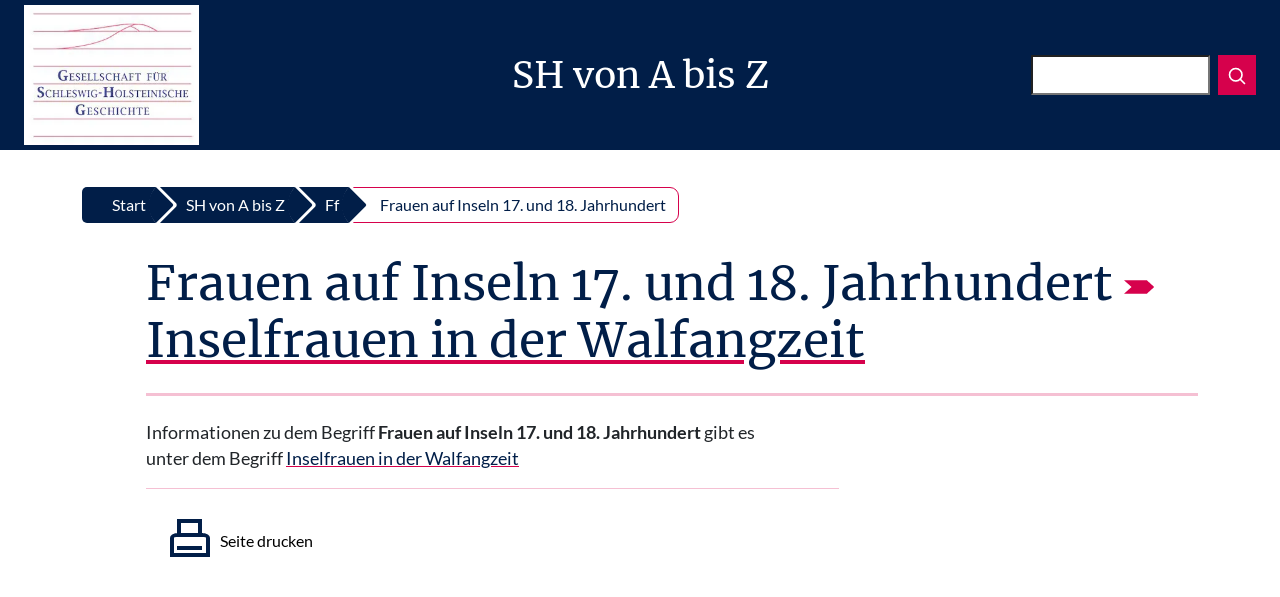

--- FILE ---
content_type: text/html; charset=UTF-8
request_url: https://geschichte-s-h.de/sh-von-a-bis-z/f/frauen-auf-inseln-17-und-18-jahrhundert/
body_size: 28313
content:

	<!doctype html>
<!--[if lt IE 9]><html class="no-js no-svg ie lt-ie9 lt-ie8 lt-ie7" lang="de"> <![endif]-->
<!--[if IE 9]><html class="no-js no-svg ie ie9 lt-ie9 lt-ie8" lang="de"> <![endif]-->
<!--[if gt IE 9]><!-->
<html class="no-js no-svg" lang="de"> <!--<![endif]-->
<head>
	<meta charset="UTF-8">
	<meta name="description" content="Gesellschaft für Schleswig-Holsteinische Geschichte">
	
	<meta http-equiv="Content-Type" content="text/html; charset=UTF-8">
	<meta http-equiv="X-UA-Compatible" content="IE=edge">
	<meta name="viewport" content="width=device-width, initial-scale=1, shrink-to-fit=no">
	<link rel="author" href="https://geschichte-s-h.de/wp-content/themes/boot-main/humans.txt"/>
	<link rel="preload" as="font" type="font/woff2" href="https://geschichte-s-h.de/wp-content/themes/boot-main/assets/fonts/lato-v17-latin-ext_latin-700.woff2" crossorigin="anonymous">
	<link rel="preload" as="font" type="font/woff2" href="https://geschichte-s-h.de/wp-content/themes/boot-main/assets/fonts/lato-v17-latin-ext_latin-regular.woff2" crossorigin="anonymous">
	<link rel="preload" as="font" type="font/woff2" href="https://geschichte-s-h.de/wp-content/themes/boot-main/assets/fonts/merriweather-v22-latin-ext_latin-regular.woff2" crossorigin="anonymous">
	<link rel="preload" as="font" type="font/woff" href="https://geschichte-s-h.de/wp-content/themes/boot-main/assets/js/lib/slick/css/fonts/slick.woff" crossorigin="anonymous">
	<link media="screen" href="https://geschichte-s-h.de/wp-content/cache/autoptimize/css/autoptimize_94441300b8795dfdbf18a945661ce974.css" rel="stylesheet"><link media="all" href="https://geschichte-s-h.de/wp-content/cache/autoptimize/css/autoptimize_69b68c4b8330a16727627f4e163af68f.css" rel="stylesheet"><title>Frauen auf Inseln 17. und 18. Jahrhundert &#8211; Gesellschaft für Schleswig-Holsteinische Geschichte</title>
<meta name='robots' content='max-image-preview:large' />
<link rel="alternate" type="application/rss+xml" title="Gesellschaft für Schleswig-Holsteinische Geschichte &raquo; Feed" href="https://geschichte-s-h.de/feed/" />
<link rel="alternate" type="application/rss+xml" title="Gesellschaft für Schleswig-Holsteinische Geschichte &raquo; Kommentar-Feed" href="https://geschichte-s-h.de/comments/feed/" />
<link rel="alternate" type="text/calendar" title="Gesellschaft für Schleswig-Holsteinische Geschichte &raquo; iCal Feed" href="https://geschichte-s-h.de/events/?ical=1" />
<link rel="alternate" title="oEmbed (JSON)" type="application/json+oembed" href="https://geschichte-s-h.de/wp-json/oembed/1.0/embed?url=https%3A%2F%2Fgeschichte-s-h.de%2Fsh-von-a-bis-z%2Ff%2Ffrauen-auf-inseln-17-und-18-jahrhundert%2F" />
<link rel="alternate" title="oEmbed (XML)" type="text/xml+oembed" href="https://geschichte-s-h.de/wp-json/oembed/1.0/embed?url=https%3A%2F%2Fgeschichte-s-h.de%2Fsh-von-a-bis-z%2Ff%2Ffrauen-auf-inseln-17-und-18-jahrhundert%2F&#038;format=xml" />












<script src="https://geschichte-s-h.de/wp-includes/js/jquery/jquery.min.js?boot=1703500839" id="jquery-core-js"></script>
<link rel="https://api.w.org/" href="https://geschichte-s-h.de/wp-json/" /><link rel="alternate" title="JSON" type="application/json" href="https://geschichte-s-h.de/wp-json/wp/v2/lexikon/16229" /><link rel="EditURI" type="application/rsd+xml" title="RSD" href="https://geschichte-s-h.de/xmlrpc.php?rsd" />
<link rel="canonical" href="https://geschichte-s-h.de/sh-von-a-bis-z/f/frauen-auf-inseln-17-und-18-jahrhundert/" />
<link rel='shortlink' href='https://geschichte-s-h.de/?p=16229' />
<meta name="tec-api-version" content="v1"><meta name="tec-api-origin" content="https://geschichte-s-h.de"><link rel="alternate" href="https://geschichte-s-h.de/wp-json/tribe/events/v1/" /><!-- Matomo -->
<script>
  var _paq = window._paq = window._paq || [];
  /* tracker methods like "setCustomDimension" should be called before "trackPageView" */
  _paq.push(['trackPageView']);
_paq.push(['trackAllContentImpressions']);
  _paq.push(['enableLinkTracking']);
  (function() {
    var u="//www-geschichte-schleswig-holstein.de/";
    _paq.push(['setTrackerUrl', u+'matomo.php']);
    _paq.push(['setSiteId', '1']);
    var d=document, g=d.createElement('script'), s=d.getElementsByTagName('script')[0];
    g.async=true; g.src=u+'matomo.js'; s.parentNode.insertBefore(g,s);
  })();
</script>
<!-- End Matomo Code -->
<link rel="icon" href="https://geschichte-s-h.de/wp-content/uploads/2023/02/cropped-GSHG-Logo_2-32x32.png" sizes="32x32" />
<link rel="icon" href="https://geschichte-s-h.de/wp-content/uploads/2023/02/cropped-GSHG-Logo_2-192x192.png" sizes="192x192" />
<link rel="apple-touch-icon" href="https://geschichte-s-h.de/wp-content/uploads/2023/02/cropped-GSHG-Logo_2-180x180.png" />
<meta name="msapplication-TileImage" content="https://geschichte-s-h.de/wp-content/uploads/2023/02/cropped-GSHG-Logo_2-270x270.png" />

<script src="https://geschichte-s-h.de/wp-content/cache/autoptimize/js/autoptimize_7aecbade506698b48b9c7c29a0b6c2f0.js"></script></head>

		

<a class="visually-hidden" name="top">Top</a>
<body class="wp-singular lexikon-template-default single single-lexikon postid-16229 wp-custom-logo wp-theme-boot-main cookies-not-set tribe-no-js">

<a class="visually-hidden" href="#content">Zum Inhalt springen</a>

<header>
			<nav class="navbar navbar-dark navbar-expand-md fixed-top bg-gsh-blue d-print-none">

	<div class="container-fluid">
		<div class="container-fluid">
			<div class="row">
				<div class="col-12 col-md-2 d-none d-md-block">
										<a class="logo-link-to-home" href="https://geschichte-s-h.de">
						<picture>
							<source srcset="https://geschichte-s-h.de/wp-content/uploads/2025/02/cropped-GSHG_Logo_Jan2025-280x224-1.webp" type="image/webp">
							<source srcset="https://geschichte-s-h.de/wp-content/uploads/2025/02/cropped-GSHG_Logo_Jan2025-280x224-1.jpg" type="image/jpeg">
							<img width="280" height="224" aria-label="Seitenlogo" alt="Gesellschaft Geschichte SH Logo" src="https://geschichte-s-h.de/wp-content/uploads/2025/02/cropped-GSHG_Logo_Jan2025-280x224-1-400x300-c-default.jpg">
						</picture>
					</a>
				</div>
				<div class="col-12 col-md-8 text-center text-md-left">
											<div class="header-title">SH von A bis Z</div>
														</div>
				<div class="col-12 col-md-2 d-flex justify-content-center justify-content-md-end">
					<div class="row">
						<div class="col-4">
							<button class="navbar-toggler mt-1" type="button" data-bs-toggle="collapse" data-bs-target="#navbarMain"
									aria-controls="navbarMain" aria-expanded="false" aria-label="Toggle navigation">
								<span>Menü</span>
								<span class="navbar-toggler-icon"></span>
							</button>
						</div>
						<div class="col-8 col-md-12">
							<form action="https://geschichte-s-h.de/" method="get" id="searchform" class="d-flex mt-auto mb-auto">
	<label for="s" class="visually-hidden">Suchen</label>
	<input class="fform-control me-2 rounded-0" type="text" aria-label="Suchen" name="s" id="s">
	<button class="btn btn-sm btn-gsh-red rounded-0" type="submit">
		<svg xmlns="http://www.w3.org/2000/svg" width="20" height="20" fill="none"
			 stroke="currentColor" stroke-linecap="round" stroke-linejoin="round"
			 stroke-width="2" role="img" viewBox="0 0 24 24" focusable="false"><title>Suchen</title>
			<circle cx="10.5" cy="10.5" r="7.5"/>
			<path d="M21 21l-5.2-5.2"/>
		</svg>
	</button>
</form>
						</div>
					</div>
				</div>
			</div>
		</div>
		<div class="collapse navbar-collapse" id="navbarMain">
			<ul class="navbar-nav">
													<li class="nav-item menu-item menu-item-type-custom menu-item-object-custom">
					<a class="nav-link" target="_self" href="/aktuelles">Aktuelles</a>
				</li>
												<li class="nav-item menu-item menu-item-type-post_type menu-item-object-page">
					<a class="nav-link" target="_self" href="https://geschichte-s-h.de/sh-von-a-bis-z/">SH von A bis Z</a>
				</li>
												<li class="nav-item menu-item menu-item-type-post_type menu-item-object-page">
					<a class="nav-link" target="_self" href="https://geschichte-s-h.de/gshg/">Die GSHG</a>
				</li>
												<li class="nav-item menu-item menu-item-type-post_type menu-item-object-page">
					<a class="nav-link" target="_self" href="https://geschichte-s-h.de/publikationen/">Publikationen</a>
				</li>
								</ul>
		</div>

	</div>
</nav>
	</header>

<main class="pt-sm-4 pt-1">
	<div class="container">
		<nav style="--bs-breadcrumb-divider: '';" aria-label="breadcrumb">
			<ol class="breadcrumb" id="breadcrumb" itemscope="" itemtype="http://schema.org/BreadcrumbList"><li class="breadcrumb-item" itemprop="itemListElement" itemscope="" itemtype="http://schema.org/ListItem"><a href="https://geschichte-s-h.de/" title="Start" itemscope itemtype="http://schema.org/Thing" itemprop="item" itemid="https://geschichte-s-h.de/"><span itemprop="name">Start</span></a><meta itemprop="position" content="1"></li><li class="breadcrumb-item" itemprop="itemListElement" itemscope="" itemtype="http://schema.org/ListItem"><a href="/sh-von-a-bis-z" title="SH von A bis Z" itemscope itemtype="http://schema.org/Thing" itemprop="item" itemid="/sh-von-a-bis-z"><span itemprop="name">SH von A bis Z</span></a><meta itemprop="position" content="1"></li><li class="breadcrumb-item" itemprop="itemListElement" itemscope="" itemtype="http://schema.org/ListItem"><a href="https://geschichte-s-h.de/sh-von-a-bis-z/f/" title="Ff" itemscope itemtype="http://schema.org/Thing" itemprop="item" itemid="https://geschichte-s-h.de/sh-von-a-bis-z/f/"><span itemprop="name">Ff</span></a><meta itemprop="position" content="2"></li><li class="breadcrumb-item active" aria-current="page" itemprop="itemListElement" itemscope="" itemtype="http://schema.org/ListItem"><span itemscope itemtype="http://schema.org/Thing" itemprop="item" itemid="https://geschichte-s-h.de/sh-von-a-bis-z/f/frauen-auf-inseln-17-und-18-jahrhundert/">Frauen auf Inseln 17. und 18. Jahrhundert</span><meta itemprop="position" content="3"></li></ol><!-- .breadcrumbs -->		</nav>
	</div>

	
	<div class="container" id="content">
		
	<article class="post-type-lexikon" id="post-16229">

		<h1 class="display-5 pb-3">Frauen auf Inseln 17. und 18. Jahrhundert<?xml version="1.0" encoding="iso-8859-1"?>
<!-- Generator: Adobe Illustrator 19.0.0, SVG Export Plug-In . SVG Version: 6.00 Build 0)  -->
<svg version="1.1" id="Layer_1" xmlns="http://www.w3.org/2000/svg" xmlns:xlink="http://www.w3.org/1999/xlink" x="0px" y="0px"
	 viewBox="0 0 511.998 511.998" width="30" height="30" xml:space="preserve">
<g>
	<path style="fill:#d6014c;" d="M389.27,370.758H0l123.586-109.374c2.436-3.178,2.436-7.592,0-10.77L0,141.24h389.27
		l120.894,109.374c2.445,3.178,2.445,7.592,0,10.77L389.27,370.758z"/>
</g>
<g>
</g>
<g>
</g>
<g>
</g>
<g>
</g>
<g>
</g>
<g>
</g>
<g>
</g>
<g>
</g>
<g>
</g>
<g>
</g>
<g>
</g>
<g>
</g>
<g>
</g>
<g>
</g>
<g>
</g>
</svg>
 <a href="https://geschichte-s-h.de/sh-von-a-bis-z/i/inselfrauen-in-der-walfangzeit/">Inselfrauen in der Walfangzeit</a></h1>
		<span class="mb-4 hr-3"></span>

		<div class="row">
			<div class="col-xs-12 col-xl-8">
				<section class="article-content">

					<div class="article-body pr-4">
													<p>Informationen zu dem Begriff <strong>Frauen auf Inseln 17. und 18. Jahrhundert</strong> gibt es unter dem Begriff <a href="https://geschichte-s-h.de/sh-von-a-bis-z/i/inselfrauen-in-der-walfangzeit/">Inselfrauen in der Walfangzeit</a></p>
											</div>

					
					<hr/>
				</section>

				<button class="print-button d-print-none" onclick="window.print()"><span class="print-icon"></span><span class="print-text">Seite drucken</span></button>

				<!-- Comments -->
				<section id="post-comments" class="comment-box">
									</section>

				<!-- Comment form -->
							</div>

			
		</div>
	</article>

	</div>

</main>

	<footer class="border-top bg-gsh-blue pt-5 mt-5 pb-5 text-white d-print-none">
		<div class="container row">
	<div class=" col-xs-12 col-lg-3 p-3">
		<a href="/informationen-zur-mitgliedschaft" class="more-btn btn-svg center-element animate-right-svg"><?xml version="1.0" encoding="iso-8859-1"?>
<!-- Generator: Adobe Illustrator 19.0.0, SVG Export Plug-In . SVG Version: 6.00 Build 0)  -->
<svg version="1.1" id="Layer_1" xmlns="http://www.w3.org/2000/svg" xmlns:xlink="http://www.w3.org/1999/xlink" x="0px" y="0px"
	 viewBox="0 0 512 512" width="40" height="40" xml:space="preserve">
<g>
	<g>
		<path d="M327.584,164.119h-209.67c-4.86,0-8.801,3.939-8.801,8.801c0,4.861,3.94,8.801,8.801,8.801h209.67
			c4.86,0,8.801-3.939,8.801-8.801C336.385,168.059,332.444,164.119,327.584,164.119z"/>
	</g>
</g>
<g>
	<g>
		<path d="M363.817,206.327h-209.67c-4.86,0-8.801,3.939-8.801,8.801s3.94,8.801,8.801,8.801h209.67c4.86,0,8.801-3.939,8.801-8.801
			S368.677,206.327,363.817,206.327z"/>
	</g>
</g>
<g>
	<g>
		<path d="M482.376,355.074L362.667,133.321c30.483-6.448,53.431-33.556,53.431-65.929C416.098,30.233,385.866,0,348.706,0H103.833
			C74.485,0,47.909,15.001,32.744,40.128c-15.165,25.128-16.052,55.632-2.375,81.598l109.193,207.302h-31.278
			c-37.16,0-67.393,30.233-67.393,67.393s30.232,67.393,67.393,67.393h234.187v39.386c0,3.424,1.985,6.537,5.091,7.98
			c1.185,0.552,2.45,0.82,3.708,0.82c2.038,0,4.057-0.709,5.675-2.073l27.494-23.187l27.495,23.187
			c2.618,2.207,6.279,2.698,9.383,1.252c3.105-1.442,5.091-4.556,5.091-7.98v-39.917c23.048-2.734,43.324-16.068,55.061-36.539
			C494.239,404.471,494.58,377.677,482.376,355.074z M348.706,17.601c27.456,0,49.791,22.336,49.791,49.791
			c0,27.447-22.324,49.779-49.769,49.79c-0.009,0-0.019,0-0.027,0H149.203c13.525-12.334,22.023-30.089,22.023-49.791
			c0-19.703-8.498-37.457-22.023-49.79H348.706z M108.284,446.213c-27.454,0-49.791-22.336-49.791-49.792
			c0-27.456,22.336-49.791,49.791-49.791h40.552l8.546,16.225c0.088,0.196,0.183,0.388,0.285,0.578
			c9.479,17.56,9.035,38.273-1.188,55.411C146.256,435.982,128.239,446.213,108.284,446.213z M408.807,484.265L408.807,484.265
			L390.112,468.5c-1.638-1.382-3.656-2.073-5.673-2.073s-4.034,0.691-5.673,2.073l-18.694,15.765c0,0,0-29.23,0-29.275v-45.456
			c0.106,0.054,0.215,0.1,0.32,0.153c0.769,0.388,1.547,0.759,2.336,1.112c0.092,0.041,0.183,0.084,0.275,0.124
			c13.515,5.936,29.355,5.943,42.867,0.001c0.097-0.042,0.192-0.088,0.29-0.131c0.783-0.35,1.556-0.717,2.319-1.103
			c0.109-0.055,0.221-0.101,0.329-0.156V484.265z M405.988,390.458c-5.631,4.306-12.538,7.004-19.993,7.328
			c-20.099,0.875-37.397-15.721-37.397-35.802c0-19.763,16.078-35.84,35.84-35.84s35.84,16.077,35.84,35.84
			C420.279,373.43,414.637,383.843,405.988,390.458z M466.199,417.989c-8.578,14.96-23.136,24.91-39.792,27.527V395.01
			c7.174-9.097,11.472-20.565,11.472-33.026c0-29.467-23.974-53.441-53.441-53.441s-53.441,23.974-53.441,53.441
			c0,12.459,4.298,23.928,11.472,33.026v51.202H156.197c5.979-5.137,11.191-11.299,15.398-18.351
			c13.328-22.339,14.004-49.308,1.845-72.26c-0.069-0.151-0.143-0.302-0.221-0.449l-11.316-21.484
			c-0.009-0.018-0.019-0.036-0.028-0.053L45.943,113.524c-10.778-20.462-10.078-44.5,1.872-64.302
			c11.95-19.8,32.892-31.621,56.019-31.621c27.454,0,49.791,22.336,49.791,49.791s-22.336,49.791-49.791,49.791
			c-4.86,0-8.801,3.939-8.801,8.801s3.94,8.801,8.801,8.801h239.623l123.432,228.649
			C476.177,380.642,475.92,401.037,466.199,417.989z"/>
	</g>
</g>
<g>
</g>
<g>
</g>
<g>
</g>
<g>
</g>
<g>
</g>
<g>
</g>
<g>
</g>
<g>
</g>
<g>
</g>
<g>
</g>
<g>
</g>
<g>
</g>
<g>
</g>
<g>
</g>
<g>
</g>
</svg>
<span class="cta-text">Mitglied werden</span></a>
	</div>
	<div class=" col-xs-12 col-lg-6 p-3">
		<div class="mt-3 center-element">
						<span class="badge text-white rounded-0 border-0 fw-bold pt-2">|</span>
		<a class="menu-item menu-item-type-post_type menu-item-object-page menu-item-privacy-policy" target="_self" href="https://geschichte-s-h.de/impressum-datenschutz/">
			Impressum / Autorenregeln / Datenschutz
		</a>&nbsp;
			</div>
	</div>
	<div class=" col-xs-12 col-lg-3 p-3">
		<a href="/fundsachen" class="more-btn btn-svg center-element animate-shake-svg"><?xml version="1.0" encoding="iso-8859-1"?>
<!-- Generator: Adobe Illustrator 19.0.0, SVG Export Plug-In . SVG Version: 6.00 Build 0)  -->
<svg version="1.1" id="Layer_1" xmlns="http://www.w3.org/2000/svg" xmlns:xlink="http://www.w3.org/1999/xlink" x="0px" y="0px"
	 viewBox="0 0 512 512" width="40" height="40" xml:space="preserve">
<g transform="translate(1 1)">
	<g>
		<g>
			<path d="M502.467,24.6h-85.333c-5.12,0-8.533,3.413-8.533,8.533v25.6H306.2v-25.6c0-5.12-3.413-8.533-8.533-8.533h-85.333
				c-5.12,0-8.533,3.413-8.533,8.533v25.6H101.4v-25.6c0-5.12-3.413-8.533-8.533-8.533H7.533C2.413,24.6-1,28.013-1,33.133v187.733
				v256c0,5.12,3.413,8.533,8.533,8.533h494.933c5.12,0,8.533-3.413,8.533-8.533v-256V33.133C511,28.013,507.587,24.6,502.467,24.6z
				 M425.667,41.667h68.267v170.667h-68.267v-42.667v-51.2v-51.2V41.667z M306.2,212.333V178.2h102.4v34.133H306.2z M195.869,280.6
				c3.821,27.339,25.761,48.416,53.528,50.936c0.203,0.019,0.409,0.029,0.613,0.046c0.699,0.056,1.397,0.114,2.103,0.147
				c0.957,0.046,1.919,0.072,2.887,0.072s1.93-0.026,2.887-0.072c0.706-0.033,1.404-0.09,2.103-0.147
				c0.204-0.017,0.41-0.027,0.613-0.046c27.767-2.52,49.707-23.597,53.528-50.936h128.603v136.533H67.267V280.6H195.869z
				 M203.8,161.133H101.4V127h102.4V161.133z M101.4,178.2h102.4v34.133H101.4V178.2z M297.667,272.067
				c0,23.893-18.773,42.667-42.667,42.667c-23.893,0-42.667-18.773-42.667-42.667V229.4h85.333V272.067z M408.6,161.133H306.2V127
				h102.4V161.133z M408.6,75.8v34.133H306.2V75.8H408.6z M220.867,41.667h68.267v25.6v51.2v51.2v42.667h-68.267v-42.667v-51.2
				v-51.2V41.667z M203.8,75.8v34.133H101.4V75.8H203.8z M16.067,41.667h68.267v25.6v51.2v51.2v42.667H16.067V41.667z
				 M493.933,468.333H16.067V229.4h76.8h102.4v34.133H58.733c-5.12,0-8.533,3.413-8.533,8.533v153.6c0,5.12,3.413,8.533,8.533,8.533
				h392.533c5.12,0,8.533-3.413,8.533-8.533v-153.6c0-5.12-3.413-8.533-8.533-8.533H314.733V229.4h102.4h76.8V468.333z"/>
			<path d="M220.867,391.533h68.267c5.12,0,8.533-3.413,8.533-8.533s-3.413-8.533-8.533-8.533h-68.267
				c-5.12,0-8.533,3.413-8.533,8.533S215.747,391.533,220.867,391.533z"/>
			<path d="M186.733,374.467c-5.12,0-8.533,3.413-8.533,8.533s3.413,8.533,8.533,8.533s8.533-3.413,8.533-8.533
				S191.853,374.467,186.733,374.467z"/>
			<path d="M101.4,391.533h51.2c5.12,0,8.533-3.413,8.533-8.533s-3.413-8.533-8.533-8.533h-51.2c-5.12,0-8.533,3.413-8.533,8.533
				S96.28,391.533,101.4,391.533z"/>
			<path d="M408.6,374.467h-51.2c-5.12,0-8.533,3.413-8.533,8.533s3.413,8.533,8.533,8.533h51.2c5.12,0,8.533-3.413,8.533-8.533
				S413.72,374.467,408.6,374.467z"/>
			<path d="M323.267,374.467c-5.12,0-8.533,3.413-8.533,8.533s3.413,8.533,8.533,8.533S331.8,388.12,331.8,383
				S328.387,374.467,323.267,374.467z"/>
			<path d="M323.267,323.267h25.6c5.12,0,8.533-3.413,8.533-8.533s-3.413-8.533-8.533-8.533h-25.6c-5.12,0-8.533,3.413-8.533,8.533
				S318.147,323.267,323.267,323.267z"/>
			<path d="M383,323.267c5.12,0,8.533-3.413,8.533-8.533S388.12,306.2,383,306.2s-8.533,3.413-8.533,8.533
				S377.88,323.267,383,323.267z"/>
			<path d="M186.733,323.267c5.12,0,8.533-3.413,8.533-8.533s-3.413-8.533-8.533-8.533s-8.533,3.413-8.533,8.533
				S181.613,323.267,186.733,323.267z"/>
			<path d="M101.4,323.267h51.2c5.12,0,8.533-3.413,8.533-8.533s-3.413-8.533-8.533-8.533h-51.2c-5.12,0-8.533,3.413-8.533,8.533
				S96.28,323.267,101.4,323.267z"/>
			<path d="M186.733,340.333h-51.2c-5.12,0-8.533,3.413-8.533,8.533c0,5.12,3.413,8.533,8.533,8.533h51.2
				c5.12,0,8.533-3.413,8.533-8.533C195.267,343.747,191.853,340.333,186.733,340.333z"/>
			<path d="M101.4,357.4c5.12,0,8.533-3.413,8.533-8.533c0-5.12-3.413-8.533-8.533-8.533s-8.533,3.413-8.533,8.533
				C92.867,353.987,96.28,357.4,101.4,357.4z"/>
			<path d="M408.6,357.4c5.12,0,8.533-3.413,8.533-8.533c0-5.12-3.413-8.533-8.533-8.533s-8.533,3.413-8.533,8.533
				C400.067,353.987,403.48,357.4,408.6,357.4z"/>
			<path d="M331.8,348.867c0,5.12,3.413,8.533,8.533,8.533h34.133c5.12,0,8.533-3.413,8.533-8.533c0-5.12-3.413-8.533-8.533-8.533
				h-34.133C335.213,340.333,331.8,343.747,331.8,348.867z"/>
			<path d="M306.2,357.4c5.12,0,8.533-3.413,8.533-8.533c0-5.12-3.413-8.533-8.533-8.533s-8.533,3.413-8.533,8.533
				C297.667,353.987,301.08,357.4,306.2,357.4z"/>
			<path d="M220.867,357.4c5.12,0,8.533-3.413,8.533-8.533c0-5.12-3.413-8.533-8.533-8.533s-8.533,3.413-8.533,8.533
				C212.333,353.987,215.747,357.4,220.867,357.4z"/>
			<path d="M255,357.4h17.067c5.12,0,8.533-3.413,8.533-8.533c0-5.12-3.413-8.533-8.533-8.533H255c-5.12,0-8.533,3.413-8.533,8.533
				C246.467,353.987,249.88,357.4,255,357.4z"/>
			<path d="M237.933,263.533h8.533v25.6c0,5.12,3.413,8.533,8.533,8.533s8.533-3.413,8.533-8.533v-25.6h8.533
				c5.12,0,8.533-3.413,8.533-8.533c0-5.12-3.413-8.533-8.533-8.533h-34.133c-5.12,0-8.533,3.413-8.533,8.533
				C229.4,260.12,232.813,263.533,237.933,263.533z"/>
		</g>
	</g>
</g>
<g>
</g>
<g>
</g>
<g>
</g>
<g>
</g>
<g>
</g>
<g>
</g>
<g>
</g>
<g>
</g>
<g>
</g>
<g>
</g>
<g>
</g>
<g>
</g>
<g>
</g>
<g>
</g>
<g>
</g>
</svg>
<span class="cta-text">Fundsachen</span></a>
	</div>
	<div class=" col-xs-12 col-lg-12 p-3 mt-4">
		<a href="#top" class="more-btn btn-svg btn-back-top center-element animate-top-svg"><?xml version="1.0" encoding="iso-8859-1"?>
<!-- Generator: Adobe Illustrator 16.0.0, SVG Export Plug-In . SVG Version: 6.00 Build 0)  -->
<!DOCTYPE svg PUBLIC "-//W3C//DTD SVG 1.1//EN" "http://www.w3.org/Graphics/SVG/1.1/DTD/svg11.dtd">
<svg version="1.1" id="Capa_1" xmlns="http://www.w3.org/2000/svg" xmlns:xlink="http://www.w3.org/1999/xlink" x="0px" y="0px"
	 width="40px" height="40px" viewBox="0 0 64 64" xml:space="preserve">
<g>
	<g>
		<path d="M32,0C14.355,0,0,14.355,0,32c0,17.645,14.355,32,32,32c17.646,0,32-14.355,32-32C64,14.355,49.646,0,32,0z M32,62
			C15.458,62,2,48.542,2,32S15.458,2,32,2s30,13.458,30,30S48.542,62,32,62z"/>
		<path d="M32.896,12.809c-0.336-0.686-1.458-0.686-1.794,0l-12.5,25.5c-0.152,0.313-0.133,0.681,0.049,0.974
			c0.182,0.293,0.503,0.471,0.849,0.471h7v5.5c0,0.556,0.448,1,1,1h9c0.552,0,1-0.444,1-1v-5.5h7c0.346,0,0.666-0.178,0.85-0.471
			c0.186-0.293,0.2-0.659,0.049-0.974L32.896,12.809z M36.5,37.75c-0.552,0-1,0.447-1,1v5.5h-7v-5.5c0-0.553-0.448-1-1-1h-6.396
			L32,15.521L42.896,37.75H36.5z"/>
	</g>
</g>
<g>
</g>
<g>
</g>
<g>
</g>
<g>
</g>
<g>
</g>
<g>
</g>
<g>
</g>
<g>
</g>
<g>
</g>
<g>
</g>
<g>
</g>
<g>
</g>
<g>
</g>
<g>
</g>
<g>
</g>
</svg>
<span class="cta-text">Zum Seitenanfang</span></a>
	</div>
	<div class=" col-xs-12 col-lg-12 p-3">
		<p id="copyright" class="mt-3 center-element d-print-block">
			© 2026 Gesellschaft für Schleswig-Holsteinische Geschichte
		</p>
	</div>
</div>

	</footer>
	<p class="d-none fixed-bottom print-copy center-element d-print-block">
		© 2026 Gesellschaft für Schleswig-Holsteinische Geschichte
	</p>
	<script type="speculationrules">
{"prefetch":[{"source":"document","where":{"and":[{"href_matches":"/*"},{"not":{"href_matches":["/wp-*.php","/wp-admin/*","/wp-content/uploads/*","/wp-content/*","/wp-content/plugins/*","/wp-content/themes/boot-main/*","/*\\?(.+)"]}},{"not":{"selector_matches":"a[rel~=\"nofollow\"]"}},{"not":{"selector_matches":".no-prefetch, .no-prefetch a"}}]},"eagerness":"conservative"}]}
</script>
		<script>
		( function ( body ) {
			'use strict';
			body.className = body.className.replace( /\btribe-no-js\b/, 'tribe-js' );
		} )( document.body );
		</script>
		<script> /* <![CDATA[ */var tribe_l10n_datatables = {"aria":{"sort_ascending":": activate to sort column ascending","sort_descending":": activate to sort column descending"},"length_menu":"Show _MENU_ entries","empty_table":"No data available in table","info":"Showing _START_ to _END_ of _TOTAL_ entries","info_empty":"Showing 0 to 0 of 0 entries","info_filtered":"(filtered from _MAX_ total entries)","zero_records":"No matching records found","search":"Search:","all_selected_text":"All items on this page were selected. ","select_all_link":"Select all pages","clear_selection":"Clear Selection.","pagination":{"all":"All","next":"Next","previous":"Previous"},"select":{"rows":{"0":"","_":": Selected %d rows","1":": Selected 1 row"}},"datepicker":{"dayNames":["Sonntag","Montag","Dienstag","Mittwoch","Donnerstag","Freitag","Samstag"],"dayNamesShort":["So.","Mo.","Di.","Mi.","Do.","Fr.","Sa."],"dayNamesMin":["S","M","D","M","D","F","S"],"monthNames":["Januar","Februar","M\u00e4rz","April","Mai","Juni","Juli","August","September","Oktober","November","Dezember"],"monthNamesShort":["Januar","Februar","M\u00e4rz","April","Mai","Juni","Juli","August","September","Oktober","November","Dezember"],"monthNamesMin":["Jan.","Feb.","M\u00e4rz","Apr.","Mai","Juni","Juli","Aug.","Sep.","Okt.","Nov.","Dez."],"nextText":"Next","prevText":"Prev","currentText":"Today","closeText":"Done","today":"Today","clear":"Clear"}};/* ]]> */ </script>
<script defer='defer' src="https://geschichte-s-h.de/wp-includes/js/dist/hooks.min.js?boot=1764762435" id="wp-hooks-js"></script>
<script defer='defer' src="https://geschichte-s-h.de/wp-includes/js/dist/i18n.min.js?boot=1764762435" id="wp-i18n-js"></script>
<script id="wp-i18n-js-after">
wp.i18n.setLocaleData( { 'text direction\u0004ltr': [ 'ltr' ] } );
//# sourceURL=wp-i18n-js-after
</script>

<script id="contact-form-7-js-translations">
( function( domain, translations ) {
	var localeData = translations.locale_data[ domain ] || translations.locale_data.messages;
	localeData[""].domain = domain;
	wp.i18n.setLocaleData( localeData, domain );
} )( "contact-form-7", {"translation-revision-date":"2025-10-26 03:28:49+0000","generator":"GlotPress\/4.0.3","domain":"messages","locale_data":{"messages":{"":{"domain":"messages","plural-forms":"nplurals=2; plural=n != 1;","lang":"de"},"This contact form is placed in the wrong place.":["Dieses Kontaktformular wurde an der falschen Stelle platziert."],"Error:":["Fehler:"]}},"comment":{"reference":"includes\/js\/index.js"}} );
//# sourceURL=contact-form-7-js-translations
</script>
<script id="contact-form-7-js-before">
var wpcf7 = {
    "api": {
        "root": "https:\/\/geschichte-s-h.de\/wp-json\/",
        "namespace": "contact-form-7\/v1"
    }
};
//# sourceURL=contact-form-7-js-before
</script>

<script id="cookie-notice-front-js-before">
var cnArgs = {"ajaxUrl":"https:\/\/geschichte-s-h.de\/wp-admin\/admin-ajax.php","nonce":"cff313208b","hideEffect":"slide","position":"bottom","onScroll":true,"onScrollOffset":1000,"onClick":true,"cookieName":"cookie_notice_accepted","cookieTime":15811200,"cookieTimeRejected":15811200,"globalCookie":false,"redirection":true,"cache":false,"revokeCookies":false,"revokeCookiesOpt":"automatic"};

//# sourceURL=cookie-notice-front-js-before
</script>

<script id="rtec_scripts-js-extra">
var rtec = {"ajaxUrl":"https://geschichte-s-h.de/wp-admin/admin-ajax.php","checkForDuplicates":"1","translations":{"honeypotClear":"I am not a robot"}};
//# sourceURL=rtec_scripts-js-extra
</script>







		<!-- Cookie Notice plugin v2.5.10 by Hu-manity.co https://hu-manity.co/ -->
		<div id="cookie-notice" role="dialog" class="cookie-notice-hidden cookie-revoke-hidden cn-position-bottom" aria-label="Cookie Notice" style="background-color: rgba(50,50,58,1);"><div class="cookie-notice-container" style="color: #fff"><span id="cn-notice-text" class="cn-text-container">Wir arbeiten zur Optimierung unseres Online-Angebots mit Cookies. Bei Cookies handelt es sich um kleine Textdateien, die eine Website wie die unsere auf dem Computer eines Websitebesuchers ablegt, also lokal speichern kann. Cookies ermöglichen eine bestmögliche Bereitstellung unseres Online-Angebots.</span><span id="cn-notice-buttons" class="cn-buttons-container"><button id="cn-accept-cookie" data-cookie-set="accept" class="cn-set-cookie cn-button" aria-label="Cookies akzeptieren" style="background-color: #00a99d">Cookies akzeptieren</button><button id="cn-refuse-cookie" data-cookie-set="refuse" class="cn-set-cookie cn-button" aria-label="Cookies ablehnen" style="background-color: #00a99d">Cookies ablehnen</button><button data-link-url="https://geschichte-s-h.de/impressum-datenschutz/" data-link-target="_self" id="cn-more-info" class="cn-more-info cn-button" aria-label="Datenschutzerklärung" style="background-color: #00a99d">Datenschutzerklärung</button></span><button type="button" id="cn-close-notice" data-cookie-set="accept" class="cn-close-icon" aria-label="Cookies ablehnen"></button></div>
			
		</div>
		<!-- / Cookie Notice plugin -->

</body>
</html>
